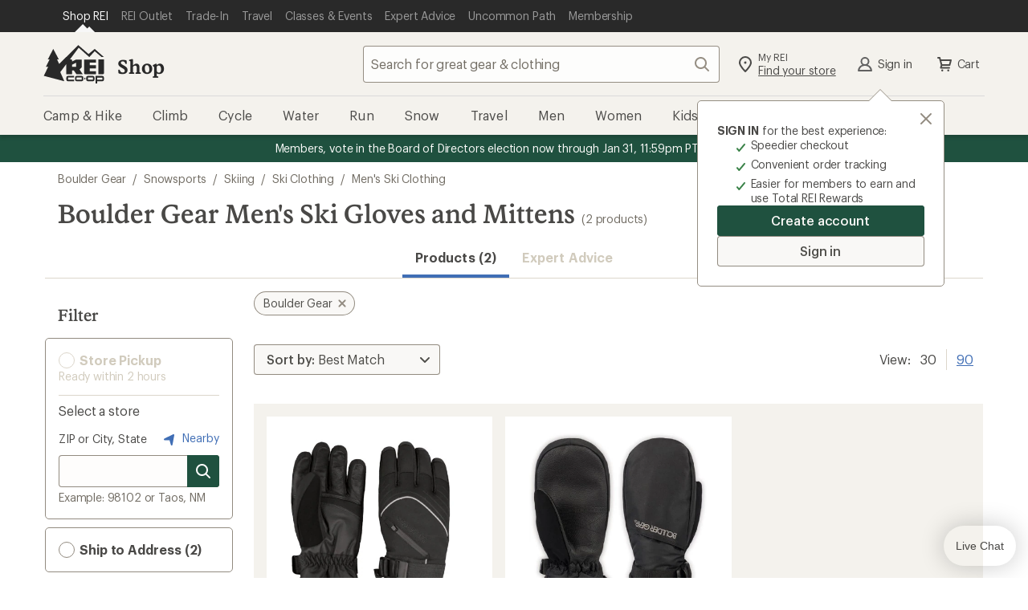

--- FILE ---
content_type: application/x-javascript;charset=utf-8
request_url: https://somni.rei.com/id?d_visid_ver=4.4.0&d_fieldgroup=A&mcorgid=F0A65E09512D2C440A490D4D%40AdobeOrg&mid=87754664394171981324778075687466285630&ts=1769096167751
body_size: -42
content:
{"mid":"87754664394171981324778075687466285630"}

--- FILE ---
content_type: text/javascript
request_url: https://www.rei.com/search-ui/assets/a9e9019b7f8b4ae0779a.js
body_size: 3679
content:
"use strict";(self.webpackChunk_rei_search_express_2=self.webpackChunk_rei_search_express_2||[]).push([[255],{91641:()=>{},66254:(t,r,a)=>{a.d(r,{A:()=>g});var l=a(63775),n=a(92533),s=a(48543),d=a(66887),e=a(18420),i=a(58450),c=a(33046),u=a(50073);const _="cdr-button",o=(0,l.pM)({name:"CdrButton",__name:"CdrButton",props:{tag:{type:String,default:"button",validator:t=>(0,u.A)(t,["button","a"])},type:{type:String,default:"button",validator:t=>(0,u.A)(t,["button","submit","reset"])},modifier:{type:String,default:"primary",validator:t=>(0,u.A)(t,["primary","secondary","sale","dark","link"])},size:i.A,fullWidth:{type:[String,Boolean],default:!1,validator:t=>"string"==typeof t?(0,u.A)(t,["@xs","@sm","@md","@lg"],!1):"boolean"==typeof t},iconOnly:{type:Boolean,default:!1},withBackground:{type:Boolean,default:!1}},setup(t){const r=t,a=(0,l.Ht)(),i=(0,n.D)(),u=(0,l.EW)((()=>"button"===r.tag?r.type:null)),o=(0,l.EW)((()=>`${_}--${r.modifier}`)),g=(0,l.EW)((()=>!r.iconOnly&&r.fullWidth?(0,c.Xy)(_,r.fullWidth,"full-width"):"")),m=(0,l.EW)((()=>r.iconOnly?`cdr-button--icon-only-${r.size}`:(0,c.Zf)(_,"",r.size))),L=(0,l.EW)((()=>a["icon-left"]&&a.default?`${_}--has-icon-left`:"")),p=(0,l.EW)((()=>a["icon-right"]&&a.default?`${_}--has-icon-right`:"")),h=(0,l.EW)((()=>r.iconOnly?`${_}--icon-only`:"")),b=(0,l.EW)((()=>r.iconOnly&&r.withBackground?`${_}--with-background`:""));return(r,a)=>((0,l.uX)(),(0,l.Wv)((0,l.$y)(t.tag),{class:(0,s.C4)((0,d.R1)(e.A)((0,d.R1)(i),_,o.value,m.value,g.value,h.value,L.value,p.value,b.value)),type:u.value},{default:(0,l.k6)((()=>[(0,l.RG)(r.$slots,"icon-left"),(0,l.RG)(r.$slots,"icon"),(0,l.RG)(r.$slots,"default"),(0,l.RG)(r.$slots,"icon-right")])),_:3},8,["class","type"]))}}),g=(0,a(20187).A)(o,[["__cssModules",{$style:{"cdr-button":"cdr-button_15-1-0","cdr-button--has-icon-left":"cdr-button--has-icon-left_15-1-0","cdr-button--has-icon-right":"cdr-button--has-icon-right_15-1-0","cdr-button--primary":"cdr-button--primary_15-1-0","cdr-button--secondary":"cdr-button--secondary_15-1-0","cdr-button--dark":"cdr-button--dark_15-1-0","cdr-button--sale":"cdr-button--sale_15-1-0","cdr-button--link":"cdr-button--link_15-1-0","cdr-button--large":"cdr-button--large_15-1-0","cdr-button--medium":"cdr-button--medium_15-1-0","cdr-button--small":"cdr-button--small_15-1-0","cdr-button--icon-only":"cdr-button--icon-only_15-1-0","cdr-button--icon-only-large":"cdr-button--icon-only-large_15-1-0","cdr-button--with-background":"cdr-button--with-background_15-1-0","cdr-button--full-width":"cdr-button--full-width_15-1-0","cdr-button--small@xs":"cdr-button--small@xs_15-1-0","cdr-button--medium@xs":"cdr-button--medium@xs_15-1-0","cdr-button--large@xs":"cdr-button--large@xs_15-1-0","cdr-button--full-width@xs":"cdr-button--full-width@xs_15-1-0","cdr-button--small@sm":"cdr-button--small@sm_15-1-0","cdr-button--medium@sm":"cdr-button--medium@sm_15-1-0","cdr-button--large@sm":"cdr-button--large@sm_15-1-0","cdr-button--full-width@sm":"cdr-button--full-width@sm_15-1-0","cdr-button--small@md":"cdr-button--small@md_15-1-0","cdr-button--medium@md":"cdr-button--medium@md_15-1-0","cdr-button--large@md":"cdr-button--large@md_15-1-0","cdr-button--full-width@md":"cdr-button--full-width@md_15-1-0","cdr-button--small@lg":"cdr-button--small@lg_15-1-0","cdr-button--medium@lg":"cdr-button--medium@lg_15-1-0","cdr-button--large@lg":"cdr-button--large@lg_15-1-0","cdr-button--full-width@lg":"cdr-button--full-width@lg_15-1-0"}}]])},28754:(t,r,a)=>{a.d(r,{A:()=>B});var l=a(63775),n=a(92533),s=a(48543),d=a(66887),e=a(58450),i=a(18420);function c(t){return{style:(0,n.D)(),sizeClass:(0,l.EW)((()=>t?`cdr-rating__star--${t}`:""))}}const u=(0,l.pM)({__name:"CdrStar100",props:{size:e.A},setup(t){const r=t,{style:a,sizeClass:n}=c(r.size);return(t,r)=>((0,l.uX)(),(0,l.CE)("svg",{class:(0,s.C4)((0,d.R1)(i.A)((0,d.R1)(a),"cdr-rating__star",(0,d.R1)(n))),viewBox:"0 0 24 24",fill:"none",xmlns:"http://www.w3.org/2000/svg"},[(0,l.Lk)("path",{class:(0,s.C4)((0,d.R1)(a)["cdr-rating__star--filled"]),d:"M12.4389 17.3426L11.9688 17.0431L11.4986 17.3426L7.12363 20.1295L8.29875\n      14.7917L8.40726 14.2988L8.03494 13.9581L4.02151 10.2852L9.26273 9.80999L9.79622\n      9.76163L9.99576 9.2645L11.9688 4.34901L13.9417 9.2645L14.1413 9.76163L14.6748\n      9.80999L19.916 10.2852L15.9026 13.9581L15.5302 14.2988L15.6388 14.7917L16.8139\n      20.1295L12.4389 17.3426Z","stroke-width":"1.75"},null,2)],2))}}),_={"cdr-rating__icon":"cdr-rating__icon_15-1-0","cdr-rating__count":"cdr-rating__count_15-1-0","cdr-rating":"cdr-rating_15-1-0","cdr-rating__number":"cdr-rating__number_15-1-0","cdr-rating__ratings":"cdr-rating__ratings_15-1-0","cdr-rating__caption-sr":"cdr-rating__caption-sr_15-1-0","cdr-rating--linked":"cdr-rating--linked_15-1-0","cdr-rating__star":"cdr-rating__star_15-1-0","cdr-rating__star--null-fill":"cdr-rating__star--null-fill_15-1-0","cdr-rating__star--null-outline":"cdr-rating__star--null-outline_15-1-0","cdr-rating__star--partial-fill":"cdr-rating__star--partial-fill_15-1-0","cdr-rating__star--partial-stroke":"cdr-rating__star--partial-stroke_15-1-0","cdr-rating__star--filled":"cdr-rating__star--filled_15-1-0","cdr-rating__star--empty":"cdr-rating__star--empty_15-1-0","cdr-rating__star--small":"cdr-rating__star--small_15-1-0","cdr-rating__star--medium":"cdr-rating__star--medium_15-1-0","cdr-rating__star--large":"cdr-rating__star--large_15-1-0","cdr-rating__star--small@xs":"cdr-rating__star--small@xs_15-1-0","cdr-rating__star--medium@xs":"cdr-rating__star--medium@xs_15-1-0","cdr-rating__star--large@xs":"cdr-rating__star--large@xs_15-1-0","cdr-rating__star--small@sm":"cdr-rating__star--small@sm_15-1-0","cdr-rating__star--medium@sm":"cdr-rating__star--medium@sm_15-1-0","cdr-rating__star--large@sm":"cdr-rating__star--large@sm_15-1-0","cdr-rating__star--small@md":"cdr-rating__star--small@md_15-1-0","cdr-rating__star--medium@md":"cdr-rating__star--medium@md_15-1-0","cdr-rating__star--large@md":"cdr-rating__star--large@md_15-1-0","cdr-rating__star--small@lg":"cdr-rating__star--small@lg_15-1-0","cdr-rating__star--medium@lg":"cdr-rating__star--medium@lg_15-1-0","cdr-rating__star--large@lg":"cdr-rating__star--large@lg_15-1-0","cdr-rating--large":"cdr-rating--large_15-1-0","cdr-rating--medium":"cdr-rating--medium_15-1-0","cdr-rating--small":"cdr-rating--small_15-1-0","cdr-rating--small@xs":"cdr-rating--small@xs_15-1-0","cdr-rating--medium@xs":"cdr-rating--medium@xs_15-1-0","cdr-rating--large@xs":"cdr-rating--large@xs_15-1-0","cdr-rating--small@sm":"cdr-rating--small@sm_15-1-0","cdr-rating--medium@sm":"cdr-rating--medium@sm_15-1-0","cdr-rating--large@sm":"cdr-rating--large@sm_15-1-0","cdr-rating--small@md":"cdr-rating--small@md_15-1-0","cdr-rating--medium@md":"cdr-rating--medium@md_15-1-0","cdr-rating--large@md":"cdr-rating--large@md_15-1-0","cdr-rating--small@lg":"cdr-rating--small@lg_15-1-0","cdr-rating--medium@lg":"cdr-rating--medium@lg_15-1-0","cdr-rating--large@lg":"cdr-rating--large@lg_15-1-0"};var o=a(20187);const g={$style:_},m=(0,o.A)(u,[["__cssModules",g]]),L=(0,l.pM)({__name:"CdrStar75",props:{size:e.A},setup(t){const r=t,{style:a,sizeClass:n}=c(r.size);return(t,r)=>((0,l.uX)(),(0,l.CE)("svg",{class:(0,s.C4)((0,d.R1)(i.A)((0,d.R1)(a),"cdr-rating__star",(0,d.R1)(n))),viewBox:"0 0 24 24",fill:"none",xmlns:"http://www.w3.org/2000/svg"},[(0,l.Lk)("path",{class:(0,s.C4)((0,d.R1)(a)["cdr-rating__star--empty"]),d:"M12.1744 17.7643L11.9729 17.6359L11.7714 17.7643L6.3805 21.1984L7.81459\n      14.6842L7.86109 14.4729L7.70153 14.3269L2.85265 9.88945L9.22174 9.31203L9.45038\n      9.29131L9.53589 9.07825L11.9729 3.00672L14.4099 9.07825L14.4954 9.29131L14.7241\n      9.31203L21.0931 9.88945L16.2443 14.3269L16.0847 14.4729L16.1312 14.6842L17.5653\n      21.1984L12.1744 17.7643Z","stroke-width":"0.75"},null,2),(0,l.Lk)("path",{class:(0,s.C4)((0,d.R1)(a)["cdr-rating__star--partial-fill"]),d:"M8.23125 14.3532L3.64978 10.1568L9.68773 9.60764L11.9729 3.91833L14.258\n      9.6103V18.7978L11.9757 17.2303L6.88225 20.5089L8.23125 14.3532Z"},null,2),(0,l.Lk)("path",{class:(0,s.C4)((0,d.R1)(a)["cdr-rating__star--partial-stroke"]),d:"M14.0201 9.18207L14.0201 19.0141","stroke-width":"0.75"},null,2),(0,l.Lk)("path",{class:(0,s.C4)((0,d.R1)(a)["cdr-rating__star--partial-stroke"]),d:"M14.3948 9.37474H13.9952L11.97 4.3423L9.79589 9.76077L4.01172 10.2823L8.40741\n      14.292L7.12052 20.1371L11.97 17.0486L13.8259 18.2204","stroke-width":"1.75"},null,2)],2))}}),p={$style:_},h=(0,o.A)(L,[["__cssModules",p]]),b=(0,l.pM)({__name:"CdrStar50",props:{size:e.A},setup(t){const r=t,{style:a,sizeClass:n}=c(r.size);return(t,r)=>((0,l.uX)(),(0,l.CE)("svg",{class:(0,s.C4)((0,d.R1)(i.A)((0,d.R1)(a),"cdr-rating__star",(0,d.R1)(n))),viewBox:"0 0 24 24",fill:"none",xmlns:"http://www.w3.org/2000/svg"},[(0,l.Lk)("path",{class:(0,s.C4)((0,d.R1)(a)["cdr-rating__star--empty"]),d:"M12.1744 17.7643L11.9729 17.6359L11.7714 17.7643L6.3805 21.1984L7.81459\n      14.6842L7.8611 14.473L7.70153 14.3269L2.85265 9.88945L9.22174 9.31204L9.45038\n      9.29131L9.53589 9.07825L11.9729 3.00672L14.4099 9.07825L14.4954 9.29131L14.7241\n      9.31204L21.0931 9.88945L16.2443 14.3269L16.0847 14.473L16.1312 14.6842L17.5653\n      21.1984L12.1744 17.7643Z","stroke-width":"0.75"},null,2),(0,l.Lk)("path",{class:(0,s.C4)((0,d.R1)(a)["cdr-rating__star--partial-fill"]),d:"M3.64978 10.1548L9.3118 9.65756L11.9821 3.92165V17.2275L6.88225 20.5069L8.23125\n      14.3512L3.64978 10.1548Z"},null,2),(0,l.Lk)("path",{class:(0,s.C4)((0,d.R1)(a)["cdr-rating__star--partial-stroke"]),d:"M11.9822 3.92163L11.9831 17.6424","stroke-width":"0.75"},null,2),(0,l.Lk)("path",{class:(0,s.C4)((0,d.R1)(a)["cdr-rating__star--partial-stroke"]),d:"M11.3498 5.89038L9.79225 9.76097L4.01752 10.2828L8.406 14.2935L7.12489\n      20.1383L12.0741 16.9881","stroke-width":"1.75"},null,2),(0,l.Lk)("path",{class:(0,s.C4)((0,d.R1)(a)["cdr-rating__star--partial-stroke"]),d:"M11.9208 4.59326L11.3589 6.31024"},null,2)],2))}}),f={$style:_},v=(0,o.A)(b,[["__cssModules",f]]),y=(0,l.pM)({__name:"CdrStar25",props:{size:e.A},setup(t){const r=t,{style:a,sizeClass:n}=c(r.size);return(t,r)=>((0,l.uX)(),(0,l.CE)("svg",{class:(0,s.C4)((0,d.R1)(i.A)((0,d.R1)(a),"cdr-rating__star",(0,d.R1)(n))),viewBox:"0 0 24 24",fill:"none",xmlns:"http://www.w3.org/2000/svg"},[(0,l.Lk)("path",{class:(0,s.C4)((0,d.R1)(a)["cdr-rating__star--empty"]),d:"M12.1699 17.7643L11.9684 17.6359L11.767 17.7643L6.37604 21.1984L7.81014\n      14.6842L7.85664 14.473L7.69707 14.3269L2.8482 9.88945L9.21728 9.31204L9.44592\n      9.29131L9.53144 9.07825L11.9684 3.00672L14.4055 9.07825L14.491 9.29131L14.7196\n      9.31204L21.0887 9.88945L16.2398 14.3269L16.0803 14.473L16.1268 14.6842L17.5608\n      21.1984L12.1699 17.7643Z","stroke-width":"0.75"},null,2),(0,l.Lk)("path",{class:(0,s.C4)((0,d.R1)(a)["cdr-rating__star--filled"]),d:"M3.64532 10.1547L9.30735 9.65746V18.9355L6.87779 20.5068L8.2268 14.3511L3.64532 10.1547Z"},null,2),(0,l.Lk)("path",{class:(0,s.C4)((0,d.R1)(a)["cdr-rating__star--partial-stroke"]),d:"M9.60486 8.97247L9.60551 19.1315","stroke-width":"0.75"},null,2),(0,l.Lk)("path",{class:(0,s.C4)((0,d.R1)(a)["cdr-rating__star--partial-stroke"]),d:"M9.44125 9.79321L4.01843 10.2804L8.40374 14.2981L7.11705 20.1342L9.78234 18.4339","stroke-width":"1.75"},null,2)],2))}}),w={$style:_},k=(0,o.A)(y,[["__cssModules",w]]),C=(0,l.pM)({__name:"CdrStar00",props:{size:e.A},setup(t){const r=t,{style:a,sizeClass:n}=c(r.size);return(t,r)=>((0,l.uX)(),(0,l.CE)("svg",{class:(0,s.C4)((0,d.R1)(i.A)((0,d.R1)(a),"cdr-rating__star",(0,d.R1)(n))),viewBox:"0 0 24 24",fill:"none",xmlns:"http://www.w3.org/2000/svg"},[(0,l.Lk)("path",{class:(0,s.C4)((0,d.R1)(a)["cdr-rating__star--empty"]),d:"M12.1702 17.7643L11.9688 17.6359L11.7673 17.7643L6.37635 21.1984L7.81044\n        14.6842L7.85695 14.473L7.69738 14.3269L2.8485 9.88945L9.21759 9.31204L9.44623\n        9.29131L9.53174 9.07825L11.9688 3.00672L14.4058 9.07825L14.4913 9.29131L14.7199\n        9.31204L21.089 9.88945L16.2401 14.3269L16.0806 14.473L16.1271 14.6842L17.5612\n        21.1984L12.1702 17.7643Z","stroke-width":"0.75"},null,2)],2))}}),R={$style:_},z=(0,o.A)(C,[["__cssModules",R]]),$={fill:"none","fill-rule":"evenodd"},x=(0,l.pM)({__name:"CdrStarNull",props:{size:e.A},setup(t){const r=t,{style:a,sizeClass:n}=c(r.size);return(t,r)=>((0,l.uX)(),(0,l.CE)("svg",{class:(0,s.C4)((0,d.R1)(i.A)((0,d.R1)(a),"cdr-rating__star",(0,d.R1)(n))),viewBox:"0 0 24 24",fill:"none",xmlns:"http://www.w3.org/2000/svg"},[(0,l.Lk)("g",$,[(0,l.Lk)("path",{class:(0,s.C4)((0,d.R1)(a)["cdr-rating__star--null-fill"]),"fill-rule":"nonzero",d:"M7.186 19.635L12 16.579l4.814 3.056-1.274-5.767 4.284-3.907-5.645-.51L12\n        4.041l-2.179 5.41-5.645.51 4.284 3.907z"},null,2),(0,l.Lk)("path",{class:(0,s.C4)((0,d.R1)(a)["cdr-rating__star--null-outline"]),d:"M5.69 21.769l1.669-7.552-5.535-5.048 7.298-.66L12 1.364l2.878 7.147\n        7.298.659-5.535 5.048 1.669 7.552L12 17.763l-6.31 4.006zm1.496-2.134L12\n        16.579l4.814 3.056-1.274-5.767 4.284-3.907-5.645-.51L12 4.04 9.821\n        9.45l-5.645.51 4.284 3.907-1.274 5.767z"},null,2)])],2))}}),M={$style:_},A=(0,o.A)(x,[["__cssModules",M]]),E={key:1},W="cdr-rating",S=(0,l.pM)({name:"CdrRating",components:{CdrStar100:m,CdrStar75:h,CdrStar50:v,CdrStar25:k,CdrStar00:z,CdrStarNull:A},__name:"CdrRating",props:{rating:{required:!0,type:[String,Number],default:0},count:{required:!1,type:[String,Number],default:null},compact:{type:Boolean,default:!1},href:{type:String},size:e.A},setup(t){const r=t,a=(0,n.D)(),e=(0,l.EW)((()=>Number(r.rating))),c=(0,l.EW)((()=>Number(r.count))),u=(0,l.EW)((()=>r.size?`${W}--${r.size}`:"")),_=(0,l.EW)((()=>r.href?`${W}--linked`:"")),o=(0,l.EW)((()=>e.value>0||c.value>0)),g=(0,l.EW)((()=>r.href?"a":"div")),L=(0,l.EW)((()=>(Math.round(10*e.value)/10).toFixed(1))),p=(0,l.EW)((()=>Math.round(4*e.value)/4)),h=(0,l.EW)((()=>Math.floor(p.value))),b=(0,l.EW)((()=>p.value.toFixed(2).split(".")[1])),f=(0,l.EW)((()=>5-h.value-(+b.value>0?1:0))),v=(0,l.EW)((()=>r.compact?`(${r.count})`:`${r.count}`)),y=(0,l.EW)((()=>r.href?0===r.count||"0"===r.count?"No reviews yet; be the first!":null===r.count?`View the reviews with an average rating of ${L.value} out of 5 stars`:`View the ${r.count} reviews with an average rating of ${L.value} out of 5 stars`:0===r.count||"0"===r.count?"0 reviews":null===r.count?`Rated ${L.value} out of 5 stars`:`${r.count} reviews with an average rating of ${L.value} out of 5 stars`));return(r,n)=>((0,l.uX)(),(0,l.Wv)((0,l.$y)(g.value),{href:t.href,class:(0,s.C4)((0,d.R1)(i.A)((0,d.R1)(a),W,u.value,_.value))},{default:(0,l.k6)((()=>[(0,l.Lk)("div",{class:(0,s.C4)((0,d.R1)(a)["cdr-rating__ratings"])},[((0,l.uX)(!0),(0,l.CE)(l.FK,null,(0,l.pI)(Array(h.value).keys(),(r=>((0,l.uX)(),(0,l.Wv)(m,{size:t.size,key:`rating-whole-${r}`,"aria-hidden":"true"},null,8,["size"])))),128)),"00"!==b.value?((0,l.uX)(),(0,l.Wv)((0,l.$y)(`CdrStar${b.value}`),{key:0,size:t.size,"aria-hidden":"true"},null,8,["size"])):(0,l.Q3)("",!0),((0,l.uX)(!0),(0,l.CE)(l.FK,null,(0,l.pI)(Array(f.value).keys(),(r=>((0,l.uX)(),(0,l.Wv)((0,l.$y)(o.value?"CdrStar00":"CdrStarNull"),{size:t.size,key:`rating-empty-${r}`,"aria-hidden":"true"},null,8,["size"])))),128))],2),null!==t.count?((0,l.uX)(),(0,l.CE)("span",{key:0,"aria-hidden":"true",class:(0,s.C4)((0,d.R1)(a)["cdr-rating__count"])},[t.href?((0,l.uX)(),(0,l.CE)("span",{key:0,class:(0,s.C4)((0,d.R1)(a)["cdr-rating__number"])},(0,s.v_)(L.value),3)):(0,l.Q3)("",!0),(0,l.Lk)("span",null,(0,s.v_)(v.value),1),t.compact?(0,l.Q3)("",!0):((0,l.uX)(),(0,l.CE)("span",E,"  Reviews "))],2)):(0,l.Q3)("",!0),(0,l.Lk)("span",{class:(0,s.C4)((0,d.R1)(a)["cdr-rating__caption-sr"])},(0,s.v_)(y.value),3)])),_:1},8,["href","class"]))}}),X={$style:_},B=(0,o.A)(S,[["__cssModules",X]])},58450:(t,r,a)=>{a.d(r,{A:()=>n});var l=a(50073);const n={type:String,default:"medium",validator:t=>(0,l.A)(t,["small","medium","large"])}}}]);
//# sourceMappingURL=a9e9019b7f8b4ae0779a.js.map

--- FILE ---
content_type: text/javascript
request_url: https://www.rei.com/search-ui/assets/56058605842c335583f3.js
body_size: 7875
content:
/*! For license information please see 56058605842c335583f3.js.LICENSE.txt */
"use strict";(self.webpackChunk_rei_search_express_2=self.webpackChunk_rei_search_express_2||[]).push([[394],{35793:()=>{},56477:()=>{},12603:()=>{},95713:()=>{},98186:(e,t,r)=>{r.d(t,{xS:()=>a});const a=(e="target-global-mbox",t={},r=5e3)=>new Promise(((a,i)=>{typeof window.adobe<"u"&&window.adobe.target?window.adobe.target.getOffer({mbox:e,params:t,timeout:r,success:e=>{if(Array.isArray(e)){const t=e.filter((e=>"setJson"===e.action));a(t)}a([])},error:()=>{i(new Error("Could not retrieve Adobe Target JSON Offer"))}}):i(new Error("adobe API not defined"))}))},20758:(e,t,r)=>{r.d(t,{A:()=>c});var a=r(63775),i=r(48543);const n=["data-message"],o=["aria-live","textContent"],s=["aria-live","textContent"],c=((e,t)=>{const r=e.__vccOpts||e;for(const[e,a]of t)r[e]=a;return r})({name:"AriaAnnouncer",props:{politeness:{type:String,required:!1,default:"polite"},message:{type:String,required:!1,default:""}},data:()=>({box1:{message:"",politeness:"polite"},box2:{message:"",politeness:"polite"},box:"1"}),beforeUpdate(){this.message&&this.swapBox(this.box)},methods:{clearBox(e){this[`box${e}`].politeness="polite",this[`box${e}`].message=""},updateBox(e){this[`box${e}`].politeness=this.politeness,this[`box${e}`].message=this.message},swapBox(e){const t="1"===e?"2":"1";this.updateBox(e),this.clearBox(t),this.box=t}}},[["render",function(e,t,r,c,u,d){return(0,a.uX)(),(0,a.CE)("div",{"data-message":r.message},[(0,a.Lk)("p",{"aria-live":u.box1.politeness,textContent:(0,i.v_)(u.box1.message)},null,8,o),(0,a.Lk)("p",{"aria-live":u.box2.politeness,textContent:(0,i.v_)(u.box2.message)},null,8,s)],8,n)}]])},98101:(e,t)=>{t.m4={PERSONTITLE:/\d|\w|\s|-|'|\./,PERSONSUFFIX:/\d|\w|\s|-|'|\./,FIRSTNAME:/^([A-Za-z0-9]|\s|-|'|\.)*$/,MIDDLEINITIAL:/^[A-Za-z]{1}$/,LASTNAME:/^([A-Za-z0-9]|\s|-|'|\.)*$/,ADDRESS1:/\d|\w|\s|-|'|\.|@|#|\+|&|%|\//,ADDRESS2:/\d|\w|\s|-|'|\.|@|#|\+|&|%|\//,ADDRESS3:/\d|\w|\s|-|'|@|#|\+|&|%|!|\$|\//,CITY:/\d|\w|\s|-|'|@|#|\+|&|%|\//,ZIPCODE:/(?:\d|\s|[a-zA-Z]|-|[A-Z]+)/,ZIPCODEINTL:/^[0-9a-zA-Z\/]+(?:[-\\s][0-9a-zA-Z]+)?$/,ZIPCODENA:/(N\/A)|(N\\\A)|(NA)/i,USZIPCODE:/^\d{5}$|^\d{5}-\d{4}$|^\d{9}$/,PHONENUMBER:/^[^,]*$/,USPHONENUMBER:/^[\d\-\(\)\sx\+]+$/,MATCH_PHONE_NON_NUMBERS:/\(|\)|\s|\-|[a-zA-Z]/g,EMAIL:/^[-a-z0-9~!$%^&*_=+}{\'?]+(\.[-a-z0-9~!$%^&*_=+}{\'?]+)*@([a-z0-9_][-a-z0-9_]*(\.[-a-z0-9_]+)*\.([a-z]{2,})|([0-9]{1,3}\.[0-9]{1,3}\.[0-9]{1,3}\.[0-9]{1,3}))(:[0-9]{1,5})?$/i,EXCLUDE_AND:/(\band\b)/i}},12131:(e,t,r)=>{r.d(t,{A:()=>c});var a=r(66887),i=r(63775),n=r(42405);const o=({key:e,value:t,daysTTL:r=60})=>{if(typeof window>"u")return;const a=(({value:e,daysTTL:t})=>{const r=(new Date).valueOf(),a=864e5,i="number"==typeof t?r+a*t:a;return JSON.stringify({value:e,expiry:i})})({value:t,daysTTL:r});localStorage.setItem(e,a)},s=({key:e})=>{if(typeof window>"u")return!1;const t=localStorage.getItem(e);if(!t)return!1;try{const{value:r,expiry:a}=JSON.parse(t);return(new Date).valueOf()>a?(localStorage.removeItem(e),!1):r}catch{return!1}},c={__name:"DisruptorModal",props:{ariaDescribedby:{type:String,required:!1,default:null},daysTTL:{type:Number,required:!1,default:60},delay:{type:Number,required:!1,default:6e3},label:{type:String,required:!0},alternateCookieName:{type:String,required:!1,default:null},id:{type:String,required:!1,default:"disruptor",validator:e=>null===e.match(/\s/)},maxPageViews:{type:Number,required:!1,default:2},showTitle:{type:Boolean,required:!1,default:!1},visibilityOverrideFunc:{type:Function,required:!1,default:null}},emits:["update"],setup(e,{emit:t}){const r=e,c=(0,a.Kh)({modalIsOpen:!1,displayTimeout:null,pageViews:0}),u=t,d=(0,i.EW)((()=>(e=>`${e.replace(/-/g," ")} modal`)(r.id))),l=(0,i.EW)((()=>(e=>`${e}-modal-seen`)(r.alternateCookieName?r.alternateCookieName:r.id))),p=(0,i.EW)((()=>(e=>`${e}-modal-page-views`)(r.alternateCookieName?r.alternateCookieName:r.id))),m=`disruptor-modal__overlay disruptor-modal__overlay--${r.id}`,f=`disruptor-modal__wrapper disruptor-modal__wrapper--${r.id}`,h=`disruptor-modal__content disruptor-modal__content--${r.id}`,g=e=>{typeof window<"u"&&window.metrics&&window.metrics.link(e)};(0,i.sV)((()=>{const{maxPageViews:e,daysTTL:t}=r,a=(({pageViewsEntryKey:e,maxPageViews:t,daysTTL:r})=>{const a=s({key:e});let i=a;return!1===a?i=1:a<t&&(i=a+1),a!==t&&o({key:e,value:i,daysTTL:r}),i})({pageViewsEntryKey:p.value,maxPageViews:e,daysTTL:t});c.pageViews=a,a===e?c.displayTimeout=setTimeout((()=>{(async()=>{const{daysTTL:e,visibilityOverrideFunc:t}=r,{pageViews:a}=c,i=await(async({disruptorEntryKey:e,daysTTL:t,visibilityOverrideFunc:r})=>{let a=!0;const i=s({key:e});let n;return"function"==typeof r&&(n=await r()),(n||i)&&(a=!1),a&&o({key:e,value:a,daysTTL:t}),a})({disruptorEntryKey:l.value,daysTTL:e,visibilityOverrideFunc:t});i&&g({linkName:`${d.value}_open`}),c.modalIsOpen=i,u("update",{pageViews:a,modalIsOpen:i})})()}),r.delay):u("update",{pageViews:a})})),(0,i.xo)((()=>{null!==c.displayTimeout&&clearTimeout(c.displayTimeout)}));const y=()=>{g({linkName:`${d.value}_close`}),c.modalIsOpen=!1,u("update",{modalIsOpen:!1})};return(t,r)=>((0,i.uX)(),(0,i.Wv)((0,a.R1)(n.A),{id:e.id,"aria-describedby":e.ariaDescribedby,label:e.label,opened:c.modalIsOpen,"show-title":e.showTitle,"data-ui":e.id,"overlay-class":m,"wrapper-class":f,"content-class":h,onClosed:y},{default:(0,i.k6)((()=>[(0,i.RG)(t.$slots,"default",{closeFromContent:y})])),_:3},8,["id","aria-describedby","label","opened","show-title","data-ui"]))}}},14949:(e,t,r)=>{r.d(t,{A:()=>M,n:()=>W});var a=r(6994),i=r(66254),n=r(63915),o=r(90898),s=(r(3877),r(63775)),c=r(66887);function u(){return u=Object.assign?Object.assign.bind():function(e){for(var t=1;t<arguments.length;t++){var r=arguments[t];for(var a in r)Object.prototype.hasOwnProperty.call(r,a)&&(e[a]=r[a])}return e},u.apply(this,arguments)}var d,l,p,m=Object.prototype.hasOwnProperty,f=(d=!1,l=[],p={resolved:function(){return d},resolve:function(){if(!d){d=!0;for(var e=0,t=l.length;e<t;e++)l[e]()}},promise:{then:function(e){d?e():l.push(e)}}},{notify:function(){p.resolve()},wait:function(){return p.promise},render:function(e,t,r){this.wait().then((function(){r(window.grecaptcha.render(e,t))}))},reset:function(e){void 0!==e&&(this.assertLoaded(),this.wait().then((function(){return window.grecaptcha.reset(e)})))},execute:function(e){void 0!==e&&(this.assertLoaded(),this.wait().then((function(){return window.grecaptcha.execute(e)})))},checkRecaptchaLoad:function(){m.call(window,"grecaptcha")&&m.call(window.grecaptcha,"render")&&this.notify()},assertLoaded:function(){if(!p.resolved())throw new Error("ReCAPTCHA has not been loaded")}});"undefined"!=typeof window&&(window.vueRecaptchaApiLoaded=f.notify);var h=(0,s.pM)({name:"VueRecaptcha",props:{sitekey:{type:String,required:!0},theme:{type:String},badge:{type:String},type:{type:String},size:{type:String},tabindex:{type:String},loadRecaptchaScript:{type:Boolean,default:!0},recaptchaScriptId:{type:String,default:"__RECAPTCHA_SCRIPT"},recaptchaHost:{type:String,default:"www.google.com"},language:{type:String,default:""}},emits:["render","verify","expired","error"],setup:function(e,t){var r=t.slots,a=t.emit,i=(0,c.KR)(null),n=(0,c.KR)(null),o=function(e){a("verify",e)},d=function(){a("expired")},l=function(){a("error")};return(0,s.sV)((function(){if(f.checkRecaptchaLoad(),e.loadRecaptchaScript&&!document.getElementById(e.recaptchaScriptId)){var t=document.createElement("script");t.id=e.recaptchaScriptId,t.src="https://"+e.recaptchaHost+"/recaptcha/api.js?onload=vueRecaptchaApiLoaded&render=explicit&hl="+e.language,t.async=!0,t.defer=!0,document.head.appendChild(t)}var s=u({},e,{callback:o,"expired-callback":d,"error-callback":l}),c=i.value,p=r.default?c.children[0]:c;f.render(p,s,(function(e){n.value=e,a("render",e)}))})),{root:i,widgetId:n,reset:function(){f.reset(n.value)},execute:function(){f.execute(n.value)}}},render:function(){var e,t=this.$slots.default;return e="function"==typeof t?t():t,(0,s.h)("div",{ref:"root"},e)}}),g=r(82320),y=r(98101),v=r(92533),w=r(48543);function b(e){for(var t=1;t<arguments.length;t++){var r=arguments[t];for(var a in r)e[a]=r[a]}return e}var S=function e(t,r){function a(e,a,i){if("undefined"!=typeof document){"number"==typeof(i=b({},r,i)).expires&&(i.expires=new Date(Date.now()+864e5*i.expires)),i.expires&&(i.expires=i.expires.toUTCString()),e=encodeURIComponent(e).replace(/%(2[346B]|5E|60|7C)/g,decodeURIComponent).replace(/[()]/g,escape);var n="";for(var o in i)i[o]&&(n+="; "+o,!0!==i[o]&&(n+="="+i[o].split(";")[0]));return document.cookie=e+"="+t.write(a,e)+n}}return Object.create({set:a,get:function(e){if("undefined"!=typeof document&&(!arguments.length||e)){for(var r=document.cookie?document.cookie.split("; "):[],a={},i=0;i<r.length;i++){var n=r[i].split("="),o=n.slice(1).join("=");try{var s=decodeURIComponent(n[0]);if(a[s]=t.read(o,s),e===s)break}catch(e){}}return e?a[e]:a}},remove:function(e,t){a(e,"",b({},t,{expires:-1}))},withAttributes:function(t){return e(this.converter,b({},this.attributes,t))},withConverter:function(t){return e(b({},this.converter,t),this.attributes)}},{attributes:{value:Object.freeze(r)},converter:{value:Object.freeze(t)}})}({read:function(e){return'"'===e[0]&&(e=e.slice(1,-1)),e.replace(/(%[\dA-F]{2})+/gi,decodeURIComponent)},write:function(e){return encodeURIComponent(e).replace(/%(2[346BF]|3[AC-F]|40|5[BDE]|60|7[BCD])/g,decodeURIComponent)}},{path:"/"});const x={methods:{sendClickAnalytics(e){!window||!window.metrics||window.metrics.link(e)}}},_=(e,t)=>{const r=e.__vccOpts||e;for(const[e,a]of t)r[e]=a;return r},k={name:"PrivacyPolicy",components:{CdrLink:a.A},mixins:[x],methods:{dispatchAnalytics(){this.sendClickAnalytics({linkName:"gearmail signup modal_privacy policy"})}}},C={class:"privacy-policy__wrapper"},E=_(k,[["render",function(e,t,r,a,i,n){const o=(0,s.g2)("cdr-link");return(0,s.uX)(),(0,s.CE)("div",C,[t[1]||(t[1]=(0,s.eW)(" Read our ")),(0,s.bF)(o,{class:"privacy-policy",href:"/help/privacy-policy",target:"_blank","data-ui":"privacy-policy",onClick:n.dispatchAnalytics},{default:(0,s.k6)((()=>t[0]||(t[0]=[(0,s.eW)(" Privacy Policy ")]))),_:1},8,["onClick"])])}],["__scopeId","data-v-62fd729d"]]),A={name:"SignUpForm",components:{VueRecaptcha:h,CdrButton:i.A,CdrText:n.A,CdrInput:o.A,CompassSpinner:g._,PrivacyPolicy:E},mixins:[x],props:{recaptchaSiteKey:{type:String,required:!0},sourceCode:{type:String,required:!0},formHeading:{type:String,required:!0}},data:()=>({email:{value:"",error:null},showRecaptcha:!1,inputWasFocused:!1,apiLoading:!1}),computed:{helperText(){return this.email.error?"Please use name@example.com format":""}},methods:{handleNoThanks(){this.$emit("close")},handleFormSubmit(){var e,t;this.apiLoading||(this.sendClickAnalytics({linkName:"gearmail signup modal_sign up"}),this.email.error=!this.isEmailValid(this.email.value),!this.email.error&&null!=(t=null==(e=this.$refs)?void 0:e.recaptcha)&&t.execute?(this.$refs.recaptcha.execute(),Array.from(document.querySelectorAll('iframe[src*="www.google.com/recaptcha"]')).forEach((e=>e.parentElement.style.setProperty("position","fixed")))):document.getElementById("emailInput").focus())},isEmailValid:e=>y.m4.EMAIL.test(e)&&e.length,handleInput(){this.email.error=null,this.showRecaptcha=!0},onCaptchaError(){var e;if(typeof window<"u"&&null!=(e=null==window?void 0:window.DD_RUM)&&e.addError){const e=new Error("recaptcha error in email acquisition modal");window.DD_RUM.addError(e)}this.$emit("error")},onCaptchaExpired(){this.recaptchaReset()},onCaptchaVerified(e){this.apiLoading=!0;const t=this.getRequestObject({sourceCode:this.sourceCode,emailAddress:this.email.value,"g-recaptcha-response":e});fetch("/gearmail/new/signup",t).then((e=>{this.$emit("signUp",{success:200===e.status}),this.sendClickAnalytics({linkName:"gearmail signup modal_sign up_success"}),this.apiLoading=!1,this.recaptchaReset()})).catch((()=>{this.$emit("signUp",{success:!1}),this.sendClickAnalytics({linkName:"gearmail signup modal_sign up_error"}),this.apiLoading=!1,this.recaptchaReset()}))},getRequestObject:e=>({method:"POST",headers:{"Content-Type":"application/x-www-form-urlencoded; charset=UTF8"},body:Object.keys(e).map((t=>`${encodeURIComponent(t)}=${encodeURIComponent(e[t])}`)).join("&")}),recaptchaReset(){var e,t;null!=(t=null==(e=this.$refs)?void 0:e.recaptcha)&&t.reset&&this.$refs.recaptcha.reset()}}},I={class:"signup-form--max-width"},T={class:"signup-form__buttons"},R={class:"signup-form__buttons-submit"},F={key:0,class:"signup-form__recaptcha"},L=_(A,[["render",function(e,t,r,a,i,n){const o=(0,s.g2)("cdr-text"),c=(0,s.g2)("cdr-input"),u=(0,s.g2)("compass-spinner"),d=(0,s.g2)("cdr-button"),l=(0,s.g2)("privacy-policy"),p=(0,s.g2)("vue-recaptcha");return(0,s.uX)(),(0,s.CE)("form",{class:"signup-form","data-ui":"signup-form",onSubmit:t[2]||(t[2]=(0,v.D$)(((...e)=>n.handleFormSubmit&&n.handleFormSubmit(...e)),["prevent"]))},[(0,s.bF)(o,{class:"email-capture-modal__text","data-ui":"signup-form-paragraph-1"},{default:(0,s.k6)((()=>[(0,s.eW)((0,w.v_)(r.formHeading),1)])),_:1}),(0,s.Lk)("div",I,[(0,s.bF)(c,{id:"emailInput",ref:"emailInput",modelValue:i.email.value,"onUpdate:modelValue":t[0]||(t[0]=e=>i.email.value=e),"input-container-class":"signup-form__input","data-ui":"signup-form-input",label:"Email",error:i.email.error,"aria-invalid":i.email.error,"aria-required":"true",spellcheck:"false",autocapitalize:"off",autocomplete:"email",required:"",onFocus:t[1]||(t[1]=e=>i.inputWasFocused=!0),onInput:n.handleInput},{error:(0,s.k6)((()=>[(0,s.bF)(o,{class:"signup-form__input-error","data-ui":"signup-form-error-text"},{default:(0,s.k6)((()=>[(0,s.eW)((0,w.v_)(n.helperText),1)])),_:1})])),"helper-text-bottom":(0,s.k6)((()=>[(0,s.bF)(o,{class:"signup-form__input-help","data-ui":"signup-form-error-text"},{default:(0,s.k6)((()=>t[3]||(t[3]=[(0,s.eW)(" e.g. name@example.com ")]))),_:1})])),_:1},8,["modelValue","error","aria-invalid","onInput"]),(0,s.Lk)("div",null,[(0,s.Lk)("div",T,[(0,s.Lk)("div",R,[(0,s.bF)(d,{"full-width":!0,type:"submit",size:"large","data-ui":"signup-form-submit-button"},(0,s.eX)({default:(0,s.k6)((()=>[t[4]||(t[4]=(0,s.eW)(" Sign me up! "))])),_:2},[i.apiLoading?{name:"icon",fn:(0,s.k6)((()=>[(0,s.bF)(u)])),key:"0"}:void 0]),1024)]),(0,s.bF)(d,{class:"signup-form__buttons-decline",modifier:"link","data-ui":"signup-form-cancel-button",onClick:n.handleNoThanks},{default:(0,s.k6)((()=>t[5]||(t[5]=[(0,s.eW)(" No, thanks ")]))),_:1},8,["onClick"])]),(0,s.bF)(o,{class:"email-capture-modal__disclaimer","data-ui":"signup-form-paragraph-1"},{default:(0,s.k6)((()=>t[6]||(t[6]=[(0,s.eW)(" By entering your email, you agree to receive automated marketing messages from REI. You can unsubscribe at any time. ")]))),_:1}),(0,s.bF)(l),i.showRecaptcha?((0,s.uX)(),(0,s.CE)("div",F,[((0,s.uX)(),(0,s.Wv)(s.PR,null,[(0,s.bF)(p,{id:"email-acquisition-modal-recaptcha",ref:"recaptcha",badge:"inline",size:"invisible",sitekey:r.recaptchaSiteKey,"load-recaptcha-script":!0,onVerify:n.onCaptchaVerified,onError:n.onCaptchaError,onExpired:n.onCaptchaExpired},null,8,["sitekey","onVerify","onError","onExpired"])],1024))])):(0,s.Q3)("",!0)])])],32)}]]),O=["data-ui"],$={class:"message-wrapper__terms email-capture-modal__text"},N=_({name:"MessageWrapper",props:{dataUi:{type:String,required:!0}}},[["render",function(e,t,r,a,i,n){return(0,s.uX)(),(0,s.CE)("div",{class:"message-wrapper","data-ui":r.dataUi},[(0,s.RG)(e.$slots,"p1"),(0,s.Lk)("div",$,[(0,s.RG)(e.$slots,"privacy")])],8,O)}]]),U=_({name:"SuccessMessage",components:{CdrText:n.A,MessageWrapper:N,PrivacyPolicy:E}},[["render",function(e,t,r,a,i,n){const o=(0,s.g2)("cdr-text"),c=(0,s.g2)("privacy-policy"),u=(0,s.g2)("message-wrapper");return(0,s.uX)(),(0,s.Wv)(u,{"data-ui":"success-message"},{p1:(0,s.k6)((()=>[(0,s.bF)(o,{class:"email-capture-modal__text"},{default:(0,s.k6)((()=>t[0]||(t[0]=[(0,s.Lk)("span",{"data-ui":"success-message-paragraph-1"}," Check your inbox for more perks. We'll send you a few emails every week. ",-1),(0,s.Lk)("span",{"data-ui":"success-message-paragraph-2"}," You can unsubscribe from REI Co-op emails at any time. ",-1)]))),_:1})])),privacy:(0,s.k6)((()=>[(0,s.bF)(c)])),_:1})}]]),D=_({name:"ErrorMessage",components:{CdrText:n.A,MessageWrapper:N,PrivacyPolicy:E}},[["render",function(e,t,r,a,i,n){const o=(0,s.g2)("cdr-text"),c=(0,s.g2)("privacy-policy"),u=(0,s.g2)("message-wrapper");return(0,s.uX)(),(0,s.Wv)(u,{"data-ui":"error-message"},{p1:(0,s.k6)((()=>[(0,s.bF)(o,{class:"email-capture-modal__text"},{default:(0,s.k6)((()=>t[0]||(t[0]=[(0,s.Lk)("span",{"data-ui":"error-message-paragraph-1"},"Hmm. Something went wrong.",-1),(0,s.Lk)("span",{"data-ui":"error-message-paragraph-2"}," Please try again later. ",-1)]))),_:1})])),privacy:(0,s.k6)((()=>[(0,s.bF)(c)])),_:1})}]]),P={name:"EmailSignupForm",components:{CdrText:n.A,ErrorMessage:D,SuccessMessage:U,SignUpForm:L},props:{recaptchaSiteKey:{type:String,default:"6LdGCh8UAAAAAI78ftxgsyMBmlXMQMnuLSpNI8vI"},sourceCode:{type:String,default:"00100100100420170501"},modalHeading:{type:String,default:"Get the latest deals, news, & more from REI Co-op!"},formHeading:{type:String,default:"Sign up for REI Co-op emails."}},data:()=>({signUpFormSubmittedState:null}),methods:{handleSignUp(e){this.signUpFormSubmittedState=e.success?"success":"error",this.$refs.title.$el.focus()},handleClose(){this.$emit("close")},handleError(){this.$emit("error")}}},z={ref:"container","data-ui":"gearmail-signup"},M=_(P,[["render",function(e,t,r,a,i,n){const o=(0,s.g2)("cdr-text"),c=(0,s.g2)("success-message"),u=(0,s.g2)("error-message"),d=(0,s.g2)("sign-up-form");return(0,s.uX)(),(0,s.CE)("div",z,[(0,s.bF)(o,{id:"signUpStatus",ref:"title",tabindex:-1,tag:"h2",class:"email-capture-modal__header","data-ui":"gearmail-signup-title"},{default:(0,s.k6)((()=>["success"===i.signUpFormSubmittedState?((0,s.uX)(),(0,s.CE)(s.FK,{key:0},[(0,s.eW)(" Success! ")],64)):"error"===i.signUpFormSubmittedState?((0,s.uX)(),(0,s.CE)(s.FK,{key:1},[(0,s.eW)(" Error ")],64)):((0,s.uX)(),(0,s.CE)(s.FK,{key:2},[(0,s.eW)((0,w.v_)(r.modalHeading),1)],64))])),_:1},512),"success"===i.signUpFormSubmittedState?((0,s.uX)(),(0,s.Wv)(c,{key:0})):"error"===i.signUpFormSubmittedState?((0,s.uX)(),(0,s.Wv)(u,{key:1})):((0,s.uX)(),(0,s.Wv)(d,{key:2,"recaptcha-site-key":r.recaptchaSiteKey,"source-code":r.sourceCode,"form-heading":r.formHeading,onClose:n.handleClose,onError:n.handleError,onSignUp:n.handleSignUp},null,8,["recaptcha-site-key","source-code","form-heading","onClose","onError","onSignUp"]))],512)}]]),W=async()=>{const e=await new Promise((e=>{const t=S.get("AMCV_F0A65E09512D2C440A490D4D@AdobeOrg");if(t){const r=t.split("|"),a=r.findIndex((e=>"MCMID"===e));if(-1!==a){const t=r[a+1];if(t)return fetch(`/customer-analytics-attributes/rs/customer/visitors/${t}`).then((e=>200!==e.status?{emailSubscriber:!1}:e.json())).then((({emailSubscriber:t=!1}={})=>{e(t)})).catch((t=>{console.error(t),e(!1)}))}}return e(!1)})),t=(()=>{var e,t;return!!(typeof window<"u"&&null!=(t=null==(e=null==window?void 0:window.location)?void 0:e.search)&&t.includes("cm_mmc=email"))})();return e||t}},37095:(e,t,r)=>{var a=r(39937).has;e.exports=function(e){return a(e),e}},18796:e=>{e.exports=function(e){return{iterator:e,next:e.next,done:!1}}},58468:(e,t,r)=>{var a=r(32631),i=r(34984),n=r(2834),o=r(26882),s=r(18796),c="Invalid size",u=RangeError,d=TypeError,l=Math.max,p=function(e,t){this.set=e,this.size=l(t,0),this.has=a(e.has),this.keys=a(e.keys)};p.prototype={getIterator:function(){return s(i(n(this.keys,this.set)))},includes:function(e){return n(this.has,this.set,e)}},e.exports=function(e){i(e);var t=+e.size;if(t!=t)throw new d(c);var r=o(t);if(r<0)throw new u(c);return new p(e,r)}},71449:(e,t,r)=>{var a=r(39937),i=r(7818),n=a.Set,o=a.add;e.exports=function(e){var t=new n;return i(e,(function(e){o(t,e)})),t}},46713:(e,t,r)=>{var a=r(37095),i=r(39937),n=r(71449),o=r(19159),s=r(58468),c=r(7818),u=r(96870),d=i.has,l=i.remove;e.exports=function(e){var t=a(this),r=s(e),i=n(t);return o(t)<=r.size?c(t,(function(e){r.includes(e)&&l(i,e)})):u(r.getIterator(),(function(e){d(t,e)&&l(i,e)})),i}},57179:(e,t,r)=>{var a=r(37095),i=r(39937),n=r(19159),o=r(58468),s=r(7818),c=r(96870),u=i.Set,d=i.add,l=i.has;e.exports=function(e){var t=a(this),r=o(e),i=new u;return n(t)>r.size?c(r.getIterator(),(function(e){l(t,e)&&d(i,e)})):s(t,(function(e){r.includes(e)&&d(i,e)})),i}},23836:(e,t,r)=>{var a=r(37095),i=r(39937).has,n=r(19159),o=r(58468),s=r(7818),c=r(96870),u=r(50194);e.exports=function(e){var t=a(this),r=o(e);if(n(t)<=r.size)return!1!==s(t,(function(e){if(r.includes(e))return!1}),!0);var d=r.getIterator();return!1!==c(d,(function(e){if(i(t,e))return u(d,"normal",!1)}))}},51867:(e,t,r)=>{var a=r(37095),i=r(19159),n=r(7818),o=r(58468);e.exports=function(e){var t=a(this),r=o(e);return!(i(t)>r.size)&&!1!==n(t,(function(e){if(!r.includes(e))return!1}),!0)}},81018:(e,t,r)=>{var a=r(37095),i=r(39937).has,n=r(19159),o=r(58468),s=r(96870),c=r(50194);e.exports=function(e){var t=a(this),r=o(e);if(n(t)<r.size)return!1;var u=r.getIterator();return!1!==s(u,(function(e){if(!i(t,e))return c(u,"normal",!1)}))}},33453:(e,t,r)=>{var a=r(38486),i=function(e){return{size:e,has:function(){return!1},keys:function(){return{next:function(){return{done:!0}}}}}};e.exports=function(e){var t=a("Set");try{(new t)[e](i(0));try{return(new t)[e](i(-1)),!1}catch(e){return!0}}catch(e){return!1}}},19159:(e,t,r)=>{var a=r(6279),i=r(39937);e.exports=a(i.proto,"size","get")||function(e){return e.size}},61915:(e,t,r)=>{var a=r(37095),i=r(39937),n=r(71449),o=r(58468),s=r(96870),c=i.add,u=i.has,d=i.remove;e.exports=function(e){var t=a(this),r=o(e).getIterator(),i=n(t);return s(r,(function(e){u(t,e)?d(i,e):c(i,e)})),i}},38815:(e,t,r)=>{var a=r(37095),i=r(39937).add,n=r(71449),o=r(58468),s=r(96870);e.exports=function(e){var t=a(this),r=o(e).getIterator(),c=n(t);return s(r,(function(e){i(c,e)})),c}},21279:(e,t,r)=>{var a=r(56475),i=r(46713);a({target:"Set",proto:!0,real:!0,forced:!r(33453)("difference")},{difference:i})},52393:(e,t,r)=>{var a=r(56475),i=r(47044),n=r(57179);a({target:"Set",proto:!0,real:!0,forced:!r(33453)("intersection")||i((function(){return"3,2"!==String(Array.from(new Set([1,2,3]).intersection(new Set([3,2]))))}))},{intersection:n})},84804:(e,t,r)=>{var a=r(56475),i=r(23836);a({target:"Set",proto:!0,real:!0,forced:!r(33453)("isDisjointFrom")},{isDisjointFrom:i})},87673:(e,t,r)=>{var a=r(56475),i=r(51867);a({target:"Set",proto:!0,real:!0,forced:!r(33453)("isSubsetOf")},{isSubsetOf:i})},92674:(e,t,r)=>{var a=r(56475),i=r(81018);a({target:"Set",proto:!0,real:!0,forced:!r(33453)("isSupersetOf")},{isSupersetOf:i})},22921:(e,t,r)=>{var a=r(56475),i=r(61915);a({target:"Set",proto:!0,real:!0,forced:!r(33453)("symmetricDifference")},{symmetricDifference:i})},74597:(e,t,r)=>{var a=r(56475),i=r(38815);a({target:"Set",proto:!0,real:!0,forced:!r(33453)("union")},{union:i})},55238:(e,t,r)=>{r(21279)},69904:(e,t,r)=>{r(52393)},79225:(e,t,r)=>{r(84804)},33584:(e,t,r)=>{r(87673)},72895:(e,t,r)=>{r(92674)},59924:(e,t,r)=>{r(22921)},50958:(e,t,r)=>{r(74597)}}]);
//# sourceMappingURL=56058605842c335583f3.js.map